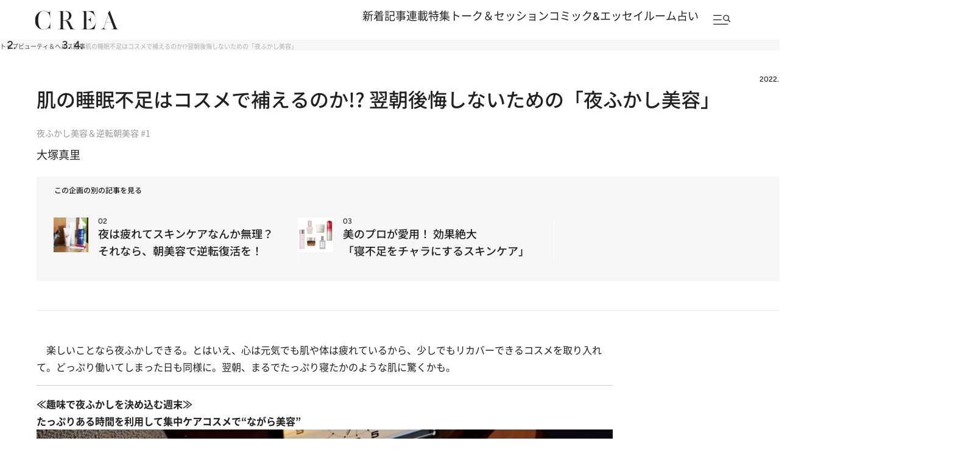

--- FILE ---
content_type: text/html; charset=utf-8
request_url: https://www.google.com/recaptcha/api2/aframe
body_size: 180
content:
<!DOCTYPE HTML><html><head><meta http-equiv="content-type" content="text/html; charset=UTF-8"></head><body><script nonce="1P6NJhFaiToeVrRZ2sFktg">/** Anti-fraud and anti-abuse applications only. See google.com/recaptcha */ try{var clients={'sodar':'https://pagead2.googlesyndication.com/pagead/sodar?'};window.addEventListener("message",function(a){try{if(a.source===window.parent){var b=JSON.parse(a.data);var c=clients[b['id']];if(c){var d=document.createElement('img');d.src=c+b['params']+'&rc='+(localStorage.getItem("rc::a")?sessionStorage.getItem("rc::b"):"");window.document.body.appendChild(d);sessionStorage.setItem("rc::e",parseInt(sessionStorage.getItem("rc::e")||0)+1);localStorage.setItem("rc::h",'1769911710981');}}}catch(b){}});window.parent.postMessage("_grecaptcha_ready", "*");}catch(b){}</script></body></html>

--- FILE ---
content_type: application/javascript
request_url: https://crea.bunshun.jp/op/analytics.js?domain=bunshun.jp
body_size: -94
content:
var ISMLIB=ISMLIB||{};ISMLIB.ismuc='f86a7cda-a4ac-448b-ac84-dbf4f4191e3a'


--- FILE ---
content_type: application/javascript; charset=utf-8
request_url: https://fundingchoicesmessages.google.com/f/AGSKWxUgcqwi2gMfzVZc-YSH3FTnYIXAFp0-SUiA1UMBMbfSBfb_PuOCEZdcwag44aKtZozotR8wjv-qxiHRbx_9kI3bzp4jIc2Ee6jxexb6qG-IHrp-3k8O1Tp6q4kR6qQEJBS9Vee8ahNyjE2utjNZpmc4ejH3PNu8ZKdTdq7CIT1znlqM4aByuWqpi2QV/_.ad-traffic./ads_728_-google-ads//ads_ui._ad_utils-
body_size: -1288
content:
window['b36d14c9-8b10-4bf4-90ae-011aafeb94ec'] = true;